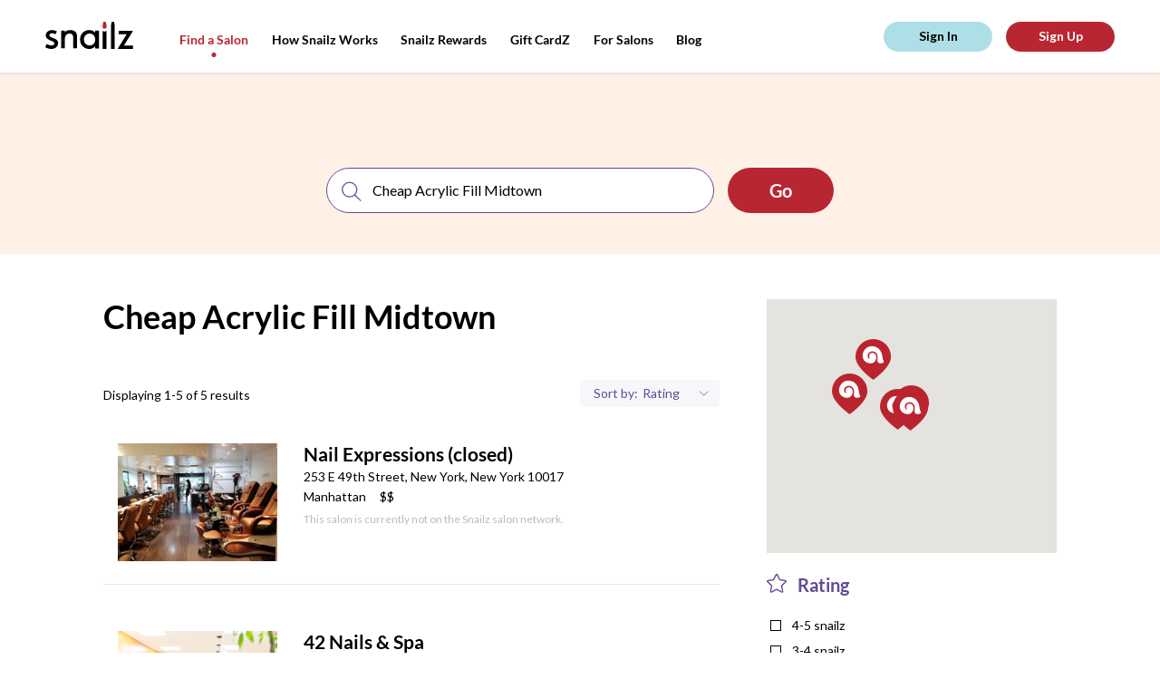

--- FILE ---
content_type: text/css
request_url: https://tags.srv.stackadapt.com/sa.css
body_size: -11
content:
:root {
    --sa-uid: '0-3b315945-fd89-5538-556d-647debd28a86';
}

--- FILE ---
content_type: image/svg+xml
request_url: https://snailzapp.com/assets/icons/search-c1ef0f8a6b2d50f3966988944f81537ff35ea3af791cbd84ae65a7ba51a4d0c9.svg
body_size: 707
content:
<?xml version="1.0" encoding="UTF-8"?>
<svg width="18px" height="18px" viewBox="0 0 18 18" version="1.1" xmlns="http://www.w3.org/2000/svg" xmlns:xlink="http://www.w3.org/1999/xlink">
    <g id="HOME" stroke="none" stroke-width="1" fill="none" fill-rule="evenodd" transform="translate(-357.000000, -492.000000)">
        <g id="Group-14" transform="translate(343.000000, 474.000000)" stroke="#61499A">
            <g id="Group-11" transform="translate(15.000000, 19.000000)">
                <circle id="Oval" cx="6.5" cy="6.5" r="6.5"></circle>
                <path d="M11.3333333,11.3333333 L16.3444321,16.3444321" id="Line-2" stroke-linecap="square"></path>
            </g>
        </g>
    </g>
</svg>